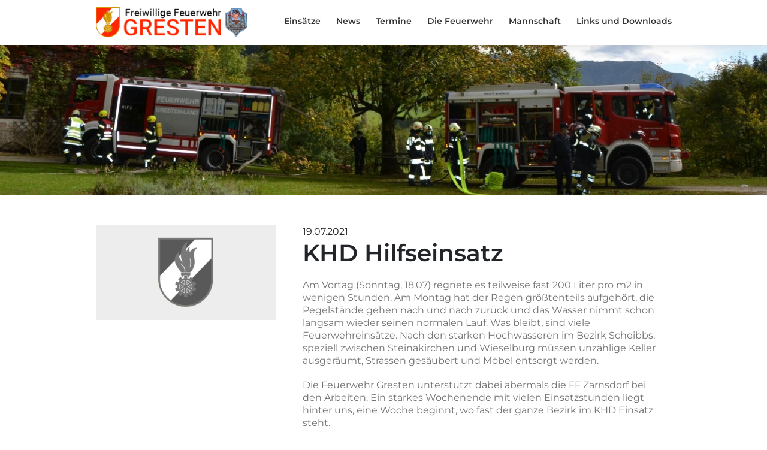

--- FILE ---
content_type: text/html; charset=UTF-8
request_url: https://www.ff-gresten.at/blog/khd-hilfseinsatz/
body_size: 6874
content:
<!DOCTYPE html>
<html dir="ltr" lang="de">
<head>
    <meta charset="UTF-8"/>
    <meta name="viewport" content="width=device-width, initial-scale=1.0">

                <title>KHD Hilfseinsatz</title>
        <meta property="og:title" content="KHD Hilfseinsatz">
       
            <meta name="description" content="200 Liter pro m2 regnete es in wenigen Stunden!">
        <meta property="og:description" content="200 Liter pro m2 regnete es in wenigen Stunden!">
                <meta property="og:type" content="article">
        <meta property="og:url" content="https://www.ff-gresten.at/blog/khd-hilfseinsatz/">
    

    <!-- Favicons -->
    <link rel="apple-touch-icon" sizes="36x36" href="/wp-content/themes/twentynineteen-child/images/favicons/android-icon-36x36.png">
    <link rel="apple-touch-icon" sizes="57x57" href="/wp-content/themes/twentynineteen-child/images/favicons/apple-icon-57x57.png">
    <link rel="apple-touch-icon" sizes="60x60" href="/wp-content/themes/twentynineteen-child/images/favicons/apple-icon-60x60.png">
    <link rel="apple-touch-icon" sizes="72x72" href="/wp-content/themes/twentynineteen-child/images/favicons/apple-icon-72x72.png">
    <link rel="apple-touch-icon" sizes="76x76" href="/wp-content/themes/twentynineteen-child/images/favicons/apple-icon-76x76.png">
    <link rel="apple-touch-icon" sizes="114x114" href="/wp-content/themes/twentynineteen-child/images/favicons/apple-icon-114x114.png">
    <link rel="apple-touch-icon" sizes="120x120" href="/wp-content/themes/twentynineteen-child/images/favicons/apple-icon-120x120.png">
    <link rel="apple-touch-icon" sizes="144x144" href="/wp-content/themes/twentynineteen-child/images/favicons/apple-icon-144x144.png">
    <link rel="apple-touch-icon" sizes="152x152" href="/wp-content/themes/twentynineteen-child/images/favicons/apple-icon-152x152.png">
    <link rel="apple-touch-icon" sizes="180x180" href="/wp-content/themes/twentynineteen-child/images/favicons/apple-icon-180x180.png">
    <link rel="icon" type="image/png" sizes="192x192" href="/wp-content/themes/twentynineteen-child/images/favicons/android-icon-192x192.png">
    <link rel="icon" type="image/png" sizes="32x32" href="/wp-content/themes/twentynineteen-child/images/favicons/favicon-32x32.png">
    <link rel="icon" type="image/png" sizes="96x96" href="/wp-content/themes/twentynineteen-child/images/favicons/favicon-96x96.png">
    <link rel="icon" type="image/png" sizes="16x16" href="/wp-content/themes/twentynineteen-child/images/favicons/favicon-16x16.png">
    <link rel="shortcut icon" type="image/x-icon" href="/wp-content/themes/twentynineteen-child/images/favicons/favicon.ico">
    <!-- Stylesheets -->
    <link rel="stylesheet" href="/wp-content/themes/twentynineteen-child/tools/owl.carousel/assets/owl.carousel.min.css"> 
    <link rel="stylesheet" href="/wp-content/themes/twentynineteen-child/style/style.php/style.scss?v=12" rel="stylesheet" media="screen">

    <link rel="stylesheet" href="/wp-content/themes/twentynineteen-child/tools/lightbox/css/lightbox.min.css" rel="stylesheet" media="screen">

    <!-- Scripts -->
    
    <meta name='robots' content='max-image-preview:large' />
<link rel='dns-prefetch' href='//ajax.googleapis.com' />
<script>
window._wpemojiSettings = {"baseUrl":"https:\/\/s.w.org\/images\/core\/emoji\/14.0.0\/72x72\/","ext":".png","svgUrl":"https:\/\/s.w.org\/images\/core\/emoji\/14.0.0\/svg\/","svgExt":".svg","source":{"concatemoji":"https:\/\/www.ff-gresten.at\/wp-includes\/js\/wp-emoji-release.min.js?ver=6.4.7"}};
/*! This file is auto-generated */
!function(i,n){var o,s,e;function c(e){try{var t={supportTests:e,timestamp:(new Date).valueOf()};sessionStorage.setItem(o,JSON.stringify(t))}catch(e){}}function p(e,t,n){e.clearRect(0,0,e.canvas.width,e.canvas.height),e.fillText(t,0,0);var t=new Uint32Array(e.getImageData(0,0,e.canvas.width,e.canvas.height).data),r=(e.clearRect(0,0,e.canvas.width,e.canvas.height),e.fillText(n,0,0),new Uint32Array(e.getImageData(0,0,e.canvas.width,e.canvas.height).data));return t.every(function(e,t){return e===r[t]})}function u(e,t,n){switch(t){case"flag":return n(e,"\ud83c\udff3\ufe0f\u200d\u26a7\ufe0f","\ud83c\udff3\ufe0f\u200b\u26a7\ufe0f")?!1:!n(e,"\ud83c\uddfa\ud83c\uddf3","\ud83c\uddfa\u200b\ud83c\uddf3")&&!n(e,"\ud83c\udff4\udb40\udc67\udb40\udc62\udb40\udc65\udb40\udc6e\udb40\udc67\udb40\udc7f","\ud83c\udff4\u200b\udb40\udc67\u200b\udb40\udc62\u200b\udb40\udc65\u200b\udb40\udc6e\u200b\udb40\udc67\u200b\udb40\udc7f");case"emoji":return!n(e,"\ud83e\udef1\ud83c\udffb\u200d\ud83e\udef2\ud83c\udfff","\ud83e\udef1\ud83c\udffb\u200b\ud83e\udef2\ud83c\udfff")}return!1}function f(e,t,n){var r="undefined"!=typeof WorkerGlobalScope&&self instanceof WorkerGlobalScope?new OffscreenCanvas(300,150):i.createElement("canvas"),a=r.getContext("2d",{willReadFrequently:!0}),o=(a.textBaseline="top",a.font="600 32px Arial",{});return e.forEach(function(e){o[e]=t(a,e,n)}),o}function t(e){var t=i.createElement("script");t.src=e,t.defer=!0,i.head.appendChild(t)}"undefined"!=typeof Promise&&(o="wpEmojiSettingsSupports",s=["flag","emoji"],n.supports={everything:!0,everythingExceptFlag:!0},e=new Promise(function(e){i.addEventListener("DOMContentLoaded",e,{once:!0})}),new Promise(function(t){var n=function(){try{var e=JSON.parse(sessionStorage.getItem(o));if("object"==typeof e&&"number"==typeof e.timestamp&&(new Date).valueOf()<e.timestamp+604800&&"object"==typeof e.supportTests)return e.supportTests}catch(e){}return null}();if(!n){if("undefined"!=typeof Worker&&"undefined"!=typeof OffscreenCanvas&&"undefined"!=typeof URL&&URL.createObjectURL&&"undefined"!=typeof Blob)try{var e="postMessage("+f.toString()+"("+[JSON.stringify(s),u.toString(),p.toString()].join(",")+"));",r=new Blob([e],{type:"text/javascript"}),a=new Worker(URL.createObjectURL(r),{name:"wpTestEmojiSupports"});return void(a.onmessage=function(e){c(n=e.data),a.terminate(),t(n)})}catch(e){}c(n=f(s,u,p))}t(n)}).then(function(e){for(var t in e)n.supports[t]=e[t],n.supports.everything=n.supports.everything&&n.supports[t],"flag"!==t&&(n.supports.everythingExceptFlag=n.supports.everythingExceptFlag&&n.supports[t]);n.supports.everythingExceptFlag=n.supports.everythingExceptFlag&&!n.supports.flag,n.DOMReady=!1,n.readyCallback=function(){n.DOMReady=!0}}).then(function(){return e}).then(function(){var e;n.supports.everything||(n.readyCallback(),(e=n.source||{}).concatemoji?t(e.concatemoji):e.wpemoji&&e.twemoji&&(t(e.twemoji),t(e.wpemoji)))}))}((window,document),window._wpemojiSettings);
</script>
<style id='wp-emoji-styles-inline-css'>

	img.wp-smiley, img.emoji {
		display: inline !important;
		border: none !important;
		box-shadow: none !important;
		height: 1em !important;
		width: 1em !important;
		margin: 0 0.07em !important;
		vertical-align: -0.1em !important;
		background: none !important;
		padding: 0 !important;
	}
</style>
<link rel='stylesheet' id='wp-block-library-css' href='https://www.ff-gresten.at/wp-includes/css/dist/block-library/style.min.css?ver=6.4.7' media='all' />
<style id='wp-block-library-theme-inline-css'>
.wp-block-audio figcaption{color:#555;font-size:13px;text-align:center}.is-dark-theme .wp-block-audio figcaption{color:hsla(0,0%,100%,.65)}.wp-block-audio{margin:0 0 1em}.wp-block-code{border:1px solid #ccc;border-radius:4px;font-family:Menlo,Consolas,monaco,monospace;padding:.8em 1em}.wp-block-embed figcaption{color:#555;font-size:13px;text-align:center}.is-dark-theme .wp-block-embed figcaption{color:hsla(0,0%,100%,.65)}.wp-block-embed{margin:0 0 1em}.blocks-gallery-caption{color:#555;font-size:13px;text-align:center}.is-dark-theme .blocks-gallery-caption{color:hsla(0,0%,100%,.65)}.wp-block-image figcaption{color:#555;font-size:13px;text-align:center}.is-dark-theme .wp-block-image figcaption{color:hsla(0,0%,100%,.65)}.wp-block-image{margin:0 0 1em}.wp-block-pullquote{border-bottom:4px solid;border-top:4px solid;color:currentColor;margin-bottom:1.75em}.wp-block-pullquote cite,.wp-block-pullquote footer,.wp-block-pullquote__citation{color:currentColor;font-size:.8125em;font-style:normal;text-transform:uppercase}.wp-block-quote{border-left:.25em solid;margin:0 0 1.75em;padding-left:1em}.wp-block-quote cite,.wp-block-quote footer{color:currentColor;font-size:.8125em;font-style:normal;position:relative}.wp-block-quote.has-text-align-right{border-left:none;border-right:.25em solid;padding-left:0;padding-right:1em}.wp-block-quote.has-text-align-center{border:none;padding-left:0}.wp-block-quote.is-large,.wp-block-quote.is-style-large,.wp-block-quote.is-style-plain{border:none}.wp-block-search .wp-block-search__label{font-weight:700}.wp-block-search__button{border:1px solid #ccc;padding:.375em .625em}:where(.wp-block-group.has-background){padding:1.25em 2.375em}.wp-block-separator.has-css-opacity{opacity:.4}.wp-block-separator{border:none;border-bottom:2px solid;margin-left:auto;margin-right:auto}.wp-block-separator.has-alpha-channel-opacity{opacity:1}.wp-block-separator:not(.is-style-wide):not(.is-style-dots){width:100px}.wp-block-separator.has-background:not(.is-style-dots){border-bottom:none;height:1px}.wp-block-separator.has-background:not(.is-style-wide):not(.is-style-dots){height:2px}.wp-block-table{margin:0 0 1em}.wp-block-table td,.wp-block-table th{word-break:normal}.wp-block-table figcaption{color:#555;font-size:13px;text-align:center}.is-dark-theme .wp-block-table figcaption{color:hsla(0,0%,100%,.65)}.wp-block-video figcaption{color:#555;font-size:13px;text-align:center}.is-dark-theme .wp-block-video figcaption{color:hsla(0,0%,100%,.65)}.wp-block-video{margin:0 0 1em}.wp-block-template-part.has-background{margin-bottom:0;margin-top:0;padding:1.25em 2.375em}
</style>
<style id='classic-theme-styles-inline-css'>
/*! This file is auto-generated */
.wp-block-button__link{color:#fff;background-color:#32373c;border-radius:9999px;box-shadow:none;text-decoration:none;padding:calc(.667em + 2px) calc(1.333em + 2px);font-size:1.125em}.wp-block-file__button{background:#32373c;color:#fff;text-decoration:none}
</style>
<style id='global-styles-inline-css'>
body{--wp--preset--color--black: #000000;--wp--preset--color--cyan-bluish-gray: #abb8c3;--wp--preset--color--white: #FFF;--wp--preset--color--pale-pink: #f78da7;--wp--preset--color--vivid-red: #cf2e2e;--wp--preset--color--luminous-vivid-orange: #ff6900;--wp--preset--color--luminous-vivid-amber: #fcb900;--wp--preset--color--light-green-cyan: #7bdcb5;--wp--preset--color--vivid-green-cyan: #00d084;--wp--preset--color--pale-cyan-blue: #8ed1fc;--wp--preset--color--vivid-cyan-blue: #0693e3;--wp--preset--color--vivid-purple: #9b51e0;--wp--preset--color--primary: #0073a8;--wp--preset--color--secondary: #005075;--wp--preset--color--dark-gray: #111;--wp--preset--color--light-gray: #767676;--wp--preset--gradient--vivid-cyan-blue-to-vivid-purple: linear-gradient(135deg,rgba(6,147,227,1) 0%,rgb(155,81,224) 100%);--wp--preset--gradient--light-green-cyan-to-vivid-green-cyan: linear-gradient(135deg,rgb(122,220,180) 0%,rgb(0,208,130) 100%);--wp--preset--gradient--luminous-vivid-amber-to-luminous-vivid-orange: linear-gradient(135deg,rgba(252,185,0,1) 0%,rgba(255,105,0,1) 100%);--wp--preset--gradient--luminous-vivid-orange-to-vivid-red: linear-gradient(135deg,rgba(255,105,0,1) 0%,rgb(207,46,46) 100%);--wp--preset--gradient--very-light-gray-to-cyan-bluish-gray: linear-gradient(135deg,rgb(238,238,238) 0%,rgb(169,184,195) 100%);--wp--preset--gradient--cool-to-warm-spectrum: linear-gradient(135deg,rgb(74,234,220) 0%,rgb(151,120,209) 20%,rgb(207,42,186) 40%,rgb(238,44,130) 60%,rgb(251,105,98) 80%,rgb(254,248,76) 100%);--wp--preset--gradient--blush-light-purple: linear-gradient(135deg,rgb(255,206,236) 0%,rgb(152,150,240) 100%);--wp--preset--gradient--blush-bordeaux: linear-gradient(135deg,rgb(254,205,165) 0%,rgb(254,45,45) 50%,rgb(107,0,62) 100%);--wp--preset--gradient--luminous-dusk: linear-gradient(135deg,rgb(255,203,112) 0%,rgb(199,81,192) 50%,rgb(65,88,208) 100%);--wp--preset--gradient--pale-ocean: linear-gradient(135deg,rgb(255,245,203) 0%,rgb(182,227,212) 50%,rgb(51,167,181) 100%);--wp--preset--gradient--electric-grass: linear-gradient(135deg,rgb(202,248,128) 0%,rgb(113,206,126) 100%);--wp--preset--gradient--midnight: linear-gradient(135deg,rgb(2,3,129) 0%,rgb(40,116,252) 100%);--wp--preset--font-size--small: 19.5px;--wp--preset--font-size--medium: 20px;--wp--preset--font-size--large: 36.5px;--wp--preset--font-size--x-large: 42px;--wp--preset--font-size--normal: 22px;--wp--preset--font-size--huge: 49.5px;--wp--preset--spacing--20: 0.44rem;--wp--preset--spacing--30: 0.67rem;--wp--preset--spacing--40: 1rem;--wp--preset--spacing--50: 1.5rem;--wp--preset--spacing--60: 2.25rem;--wp--preset--spacing--70: 3.38rem;--wp--preset--spacing--80: 5.06rem;--wp--preset--shadow--natural: 6px 6px 9px rgba(0, 0, 0, 0.2);--wp--preset--shadow--deep: 12px 12px 50px rgba(0, 0, 0, 0.4);--wp--preset--shadow--sharp: 6px 6px 0px rgba(0, 0, 0, 0.2);--wp--preset--shadow--outlined: 6px 6px 0px -3px rgba(255, 255, 255, 1), 6px 6px rgba(0, 0, 0, 1);--wp--preset--shadow--crisp: 6px 6px 0px rgba(0, 0, 0, 1);}:where(.is-layout-flex){gap: 0.5em;}:where(.is-layout-grid){gap: 0.5em;}body .is-layout-flow > .alignleft{float: left;margin-inline-start: 0;margin-inline-end: 2em;}body .is-layout-flow > .alignright{float: right;margin-inline-start: 2em;margin-inline-end: 0;}body .is-layout-flow > .aligncenter{margin-left: auto !important;margin-right: auto !important;}body .is-layout-constrained > .alignleft{float: left;margin-inline-start: 0;margin-inline-end: 2em;}body .is-layout-constrained > .alignright{float: right;margin-inline-start: 2em;margin-inline-end: 0;}body .is-layout-constrained > .aligncenter{margin-left: auto !important;margin-right: auto !important;}body .is-layout-constrained > :where(:not(.alignleft):not(.alignright):not(.alignfull)){max-width: var(--wp--style--global--content-size);margin-left: auto !important;margin-right: auto !important;}body .is-layout-constrained > .alignwide{max-width: var(--wp--style--global--wide-size);}body .is-layout-flex{display: flex;}body .is-layout-flex{flex-wrap: wrap;align-items: center;}body .is-layout-flex > *{margin: 0;}body .is-layout-grid{display: grid;}body .is-layout-grid > *{margin: 0;}:where(.wp-block-columns.is-layout-flex){gap: 2em;}:where(.wp-block-columns.is-layout-grid){gap: 2em;}:where(.wp-block-post-template.is-layout-flex){gap: 1.25em;}:where(.wp-block-post-template.is-layout-grid){gap: 1.25em;}.has-black-color{color: var(--wp--preset--color--black) !important;}.has-cyan-bluish-gray-color{color: var(--wp--preset--color--cyan-bluish-gray) !important;}.has-white-color{color: var(--wp--preset--color--white) !important;}.has-pale-pink-color{color: var(--wp--preset--color--pale-pink) !important;}.has-vivid-red-color{color: var(--wp--preset--color--vivid-red) !important;}.has-luminous-vivid-orange-color{color: var(--wp--preset--color--luminous-vivid-orange) !important;}.has-luminous-vivid-amber-color{color: var(--wp--preset--color--luminous-vivid-amber) !important;}.has-light-green-cyan-color{color: var(--wp--preset--color--light-green-cyan) !important;}.has-vivid-green-cyan-color{color: var(--wp--preset--color--vivid-green-cyan) !important;}.has-pale-cyan-blue-color{color: var(--wp--preset--color--pale-cyan-blue) !important;}.has-vivid-cyan-blue-color{color: var(--wp--preset--color--vivid-cyan-blue) !important;}.has-vivid-purple-color{color: var(--wp--preset--color--vivid-purple) !important;}.has-black-background-color{background-color: var(--wp--preset--color--black) !important;}.has-cyan-bluish-gray-background-color{background-color: var(--wp--preset--color--cyan-bluish-gray) !important;}.has-white-background-color{background-color: var(--wp--preset--color--white) !important;}.has-pale-pink-background-color{background-color: var(--wp--preset--color--pale-pink) !important;}.has-vivid-red-background-color{background-color: var(--wp--preset--color--vivid-red) !important;}.has-luminous-vivid-orange-background-color{background-color: var(--wp--preset--color--luminous-vivid-orange) !important;}.has-luminous-vivid-amber-background-color{background-color: var(--wp--preset--color--luminous-vivid-amber) !important;}.has-light-green-cyan-background-color{background-color: var(--wp--preset--color--light-green-cyan) !important;}.has-vivid-green-cyan-background-color{background-color: var(--wp--preset--color--vivid-green-cyan) !important;}.has-pale-cyan-blue-background-color{background-color: var(--wp--preset--color--pale-cyan-blue) !important;}.has-vivid-cyan-blue-background-color{background-color: var(--wp--preset--color--vivid-cyan-blue) !important;}.has-vivid-purple-background-color{background-color: var(--wp--preset--color--vivid-purple) !important;}.has-black-border-color{border-color: var(--wp--preset--color--black) !important;}.has-cyan-bluish-gray-border-color{border-color: var(--wp--preset--color--cyan-bluish-gray) !important;}.has-white-border-color{border-color: var(--wp--preset--color--white) !important;}.has-pale-pink-border-color{border-color: var(--wp--preset--color--pale-pink) !important;}.has-vivid-red-border-color{border-color: var(--wp--preset--color--vivid-red) !important;}.has-luminous-vivid-orange-border-color{border-color: var(--wp--preset--color--luminous-vivid-orange) !important;}.has-luminous-vivid-amber-border-color{border-color: var(--wp--preset--color--luminous-vivid-amber) !important;}.has-light-green-cyan-border-color{border-color: var(--wp--preset--color--light-green-cyan) !important;}.has-vivid-green-cyan-border-color{border-color: var(--wp--preset--color--vivid-green-cyan) !important;}.has-pale-cyan-blue-border-color{border-color: var(--wp--preset--color--pale-cyan-blue) !important;}.has-vivid-cyan-blue-border-color{border-color: var(--wp--preset--color--vivid-cyan-blue) !important;}.has-vivid-purple-border-color{border-color: var(--wp--preset--color--vivid-purple) !important;}.has-vivid-cyan-blue-to-vivid-purple-gradient-background{background: var(--wp--preset--gradient--vivid-cyan-blue-to-vivid-purple) !important;}.has-light-green-cyan-to-vivid-green-cyan-gradient-background{background: var(--wp--preset--gradient--light-green-cyan-to-vivid-green-cyan) !important;}.has-luminous-vivid-amber-to-luminous-vivid-orange-gradient-background{background: var(--wp--preset--gradient--luminous-vivid-amber-to-luminous-vivid-orange) !important;}.has-luminous-vivid-orange-to-vivid-red-gradient-background{background: var(--wp--preset--gradient--luminous-vivid-orange-to-vivid-red) !important;}.has-very-light-gray-to-cyan-bluish-gray-gradient-background{background: var(--wp--preset--gradient--very-light-gray-to-cyan-bluish-gray) !important;}.has-cool-to-warm-spectrum-gradient-background{background: var(--wp--preset--gradient--cool-to-warm-spectrum) !important;}.has-blush-light-purple-gradient-background{background: var(--wp--preset--gradient--blush-light-purple) !important;}.has-blush-bordeaux-gradient-background{background: var(--wp--preset--gradient--blush-bordeaux) !important;}.has-luminous-dusk-gradient-background{background: var(--wp--preset--gradient--luminous-dusk) !important;}.has-pale-ocean-gradient-background{background: var(--wp--preset--gradient--pale-ocean) !important;}.has-electric-grass-gradient-background{background: var(--wp--preset--gradient--electric-grass) !important;}.has-midnight-gradient-background{background: var(--wp--preset--gradient--midnight) !important;}.has-small-font-size{font-size: var(--wp--preset--font-size--small) !important;}.has-medium-font-size{font-size: var(--wp--preset--font-size--medium) !important;}.has-large-font-size{font-size: var(--wp--preset--font-size--large) !important;}.has-x-large-font-size{font-size: var(--wp--preset--font-size--x-large) !important;}
.wp-block-navigation a:where(:not(.wp-element-button)){color: inherit;}
:where(.wp-block-post-template.is-layout-flex){gap: 1.25em;}:where(.wp-block-post-template.is-layout-grid){gap: 1.25em;}
:where(.wp-block-columns.is-layout-flex){gap: 2em;}:where(.wp-block-columns.is-layout-grid){gap: 2em;}
.wp-block-pullquote{font-size: 1.5em;line-height: 1.6;}
</style>
<link rel='stylesheet' id='twentynineteen-style-css' href='https://www.ff-gresten.at/wp-content/themes/twentynineteen-child/style.css?ver=1.0' media='all' />
<link rel='stylesheet' id='twentynineteen-print-style-css' href='https://www.ff-gresten.at/wp-content/themes/twentynineteen/print.css?ver=1.0' media='print' />
<script src="https://ajax.googleapis.com/ajax/libs/jquery/3.3.1/jquery.min.js" id="jquery-js"></script>
<script src="https://www.ff-gresten.at/wp-content/themes/twentynineteen-child/tools/owl.carousel/owl.carousel.min.js" id="owlSlider-js"></script>
<script src="https://www.ff-gresten.at/wp-content/themes/twentynineteen-child/tools/lightbox/js/lightbox.min.js" id="lightbox-js"></script>
<script src="https://www.ff-gresten.at/wp-content/themes/twentynineteen-child/script.js?v=10" id="Js-js"></script>

<meta name="bmi-version" content="1.4.0" /><style>.recentcomments a{display:inline !important;padding:0 !important;margin:0 !important;}</style>    
</head>


<body class="post-template-default single single-post postid-1562 single-format-standard wp-embed-responsive singular image-filters-enabled">

<div id="wrapper">

    <div class="mobilemenu-background"></div>
    
    <header>
        <div class="container"> 
            <a class="logo-wrapper" href="/" title="Logo Freiwillige Feuerwehr Gresten">
                <img class="logo" src="/wp-content/themes/twentynineteen-child/images/logo.png?v=1" alt="Logo Freiwillige Feuerwehr Gresten"/>
            </a>

            <button class="navbar-toggler burgericon" type="button" data-toggle="collapse" data-target="#navbarNavDropdown" aria-controls="navbarNavDropdown" aria-expanded="true" aria-label="Toggle navigation">
                <i class="fa fa-bars"></i>
            </button>

            <ul class="mainmenu" role="navigation" aria-label="mainNavigation">
                <li id="menu-item-717" class="menu-item menu-item-type-post_type menu-item-object-page menu-item-717"><a href="/einsaetze/">Einsätze</a></li>
<li id="menu-item-247" class="menu-item menu-item-type-post_type menu-item-object-page menu-item-247"><a href="/news/">News</a></li>
<li id="menu-item-718" class="menu-item menu-item-type-post_type menu-item-object-page menu-item-718"><a href="/unsere-termine/">Termine</a></li>
<li id="menu-item-720" class="menu-item menu-item-type-post_type menu-item-object-page menu-item-720"><a href="/die-feuerwehr/">Die Feuerwehr</a></li>
<li id="menu-item-725" class="menu-item menu-item-type-post_type menu-item-object-page menu-item-725"><a href="/mannschaft/">Mannschaft</a></li>
<li id="menu-item-719" class="menu-item menu-item-type-post_type menu-item-object-page menu-item-719"><a href="/downloads/">Links und Downloads</a></li>
            </ul>
        </div>
    </header>

    <main>
    
            <div class="headerbild" style="background-image: url(https://www.ff-gresten.at/wp-content/uploads/2021/11/headerbild-e1636727655774.png)"></div>
    
<div class="container gaptop">
    <div class="row">
        <div class="col-12 col-md-4">
                        <img src="/wp-content/themes/twentynineteen-child/images/placeholder.png" alt="KHD Hilfseinsatz">
        </div>

        <div class="col-12 col-md-8">
            <div class="col-12">
                <div class="categories">19.07.2021</div>
                <h1>KHD Hilfseinsatz</h1>
            </div>

            <div class="item text animate animFromTop col-12 col-md-12">
    <div class="text_wrapper">
        
        
        <p>Am Vortag (Sonntag, 18.07) regnete es teilweise fast 200 Liter pro m2 in wenigen Stunden. Am Montag hat der Regen größtenteils aufgehört, die Pegelstände gehen nach und nach zurück und das Wasser nimmt schon langsam wieder seinen normalen Lauf. Was bleibt, sind viele Feuerwehreinsätze. Nach den starken Hochwasseren im Bezirk Scheibbs, speziell zwischen Steinakirchen und Wieselburg müssen unzählige Keller ausgeräumt, Strassen gesäubert und Möbel entsorgt werden.</p>
<p> Die Feuerwehr Gresten unterstützt dabei abermals die FF Zarnsdorf bei den Arbeiten. Ein starkes Wochenende mit vielen Einsatzstunden liegt hinter uns, eine Woche beginnt, wo fast der ganze Bezirk im KHD Einsatz steht. </p>
<p> Allen Beteiligten vielen Dank für den Zusammenhalt!</p>

            </div>
</div>        </div>


        <div class="col-12">

            <h3 style="margin-top: 50px; text-align: center;">Weiter lesen</h3>

            <div class="row">
                                    <div class="col-12 col-md-4">
                        <div class="post_item">

    
    <a href="/blog/fahrzeugbergung-9/"><img src="https://www.ff-gresten.at/wp-content/uploads/2025/12/img-20251210-wa0002-360x190.jpg" alt="Fahrzeugbergung"></a>

    <div class="text">
        <div class="categories">10.12.2025</div>
        <a href="/blog/fahrzeugbergung-9/"><h3>Fahrzeugbergung</h3></a>

        <p>im Gemeindegebiet.</p>

        <p><a class="more" href="/blog/fahrzeugbergung-9/">mehr lesen ...</a></p>
    </div>
</div>

                    </div>
                                    <div class="col-12 col-md-4">
                        <div class="post_item">

    
    <a href="/blog/oelspur-4/"><img src="https://www.ff-gresten.at/wp-content/uploads/2025/12/whatsapp-image-2025-12-01-at-12-20-13-2-360x190.jpeg" alt="Ölspur"></a>

    <div class="text">
        <div class="categories">01.12.2025</div>
        <a href="/blog/oelspur-4/"><h3>Ölspur</h3></a>

        <p>in der Nähe der Fernwärme</p>

        <p><a class="more" href="/blog/oelspur-4/">mehr lesen ...</a></p>
    </div>
</div>

                    </div>
                                    <div class="col-12 col-md-4">
                        <div class="post_item">

    
    <a href="/blog/fahrzeugbergung-8/"><img src="https://www.ff-gresten.at/wp-content/uploads/2025/11/img-20251102-wa0008-360x190.jpg" alt="Fahrzeugbergung"></a>

    <div class="text">
        <div class="categories">01.11.2025</div>
        <a href="/blog/fahrzeugbergung-8/"><h3>Fahrzeugbergung</h3></a>

        <p>Kurz vor Mitternacht heulten in Gresten-Land und Gresten die Sirenen.</p>

        <p><a class="more" href="/blog/fahrzeugbergung-8/">mehr lesen ...</a></p>
    </div>
</div>

                    </div>
                                    <div class="col-12 col-md-4">
                        <div class="post_item">

    
    <a href="/blog/fahrzeugbergung-7/"><img src="https://www.ff-gresten.at/wp-content/uploads/2025/10/img-20251028-wa0003-1-360x190.jpg" alt="Fahrzeugbergung"></a>

    <div class="text">
        <div class="categories">28.10.2025</div>
        <a href="/blog/fahrzeugbergung-7/"><h3>Fahrzeugbergung</h3></a>

        <p>in der Salcherstraße.</p>

        <p><a class="more" href="/blog/fahrzeugbergung-7/">mehr lesen ...</a></p>
    </div>
</div>

                    </div>
                                    <div class="col-12 col-md-4">
                        <div class="post_item">

    
    <a href="/blog/oelspur-3/"><img src="https://www.ff-gresten.at/wp-content/uploads/2025/09/img-20250925-wa0003-360x190.jpg" alt="Ölspur"></a>

    <div class="text">
        <div class="categories">25.09.2025</div>
        <a href="/blog/oelspur-3/"><h3>Ölspur</h3></a>

        <p>zwischen Gresten und Reinsberg</p>

        <p><a class="more" href="/blog/oelspur-3/">mehr lesen ...</a></p>
    </div>
</div>

                    </div>
                            </div>
        </div>
    </div>
</div>

        </main> 

        <footer>
            <div class="greyconti">
                <div class="container">
                    <div class="row">
                        <div class="col-12 col-md-8">
                            <a class="logo-wrapper" href="/" title="Logo Freiwillige Feuerwehr Gresten">
                                <img class="logo" src="/wp-content/themes/twentynineteen-child/images/logo.png?v=1" alt="Logo Freiwillige Feuerwehr Gresten"/>
                            </a>
                            <br><br><br>
                            <a href="https://www.facebook.com/ff.gresten" target="_blank"><img src="/wp-content/themes/twentynineteen-child/images/linkfb.png" alt="Facebook FFG"></a>

                        </div>
                        <div class="col-12 col-md-4">
                            <ul>
                                <li><a href="https://www.ff-gresten.at/einsaetze/">Einsätze</a></li>
                                <li><a href="https://www.ff-gresten.at/news/">News</a></li>
                                <li><a href="https://www.ff-gresten.at/unsere-termine/">Termine</a></li>
                                <li><a href="https://www.ff-gresten.at/die-feuerwehr/">Die Feuerwehr</a></li>
                                <li><a href="https://www.ff-gresten.at/mannschaft/">Mannschaft</a></li>
                                <li><a href="https://www.ff-gresten.at/downloads/">Links und Downloads</a></li>
                                <li><a href="https://www.ff-gresten.at/impressum-datenschutz/">Impressum und Datenschutz</a></li>
                            </ul>
                        </div>
                    </div>
                </div>
            </div>
        </footer>


        </div>

        <!-- Stylesheets & Scripts -->
        <link rel="stylesheet" href="/wp-content/themes/twentynineteen-child/tools/fancybox/dist/jquery.fancybox.min.css">
        <script src="https://kit.fontawesome.com/a5b80492e2.js" crossorigin="anonymous"></script>


        <!-- Scripts -->
        	<script>
	/(trident|msie)/i.test(navigator.userAgent)&&document.getElementById&&window.addEventListener&&window.addEventListener("hashchange",function(){var t,e=location.hash.substring(1);/^[A-z0-9_-]+$/.test(e)&&(t=document.getElementById(e))&&(/^(?:a|select|input|button|textarea)$/i.test(t.tagName)||(t.tabIndex=-1),t.focus())},!1);
	</script>
	
    </body>
</html>


--- FILE ---
content_type: text/css;charset=UTF-8
request_url: https://www.ff-gresten.at/wp-content/themes/twentynineteen-child/style/style.php/style.scss?v=12
body_size: 9362
content:
/* compiled by scssphp v0.7.5 on Wed, 14 Sep 2022 16:54:14 +0200 (0.3962s) */

.container {
  width: 100%;
  padding-right: 15px;
  padding-left: 15px;
  margin-right: auto;
  margin-left: auto; }
  @media (min-width: 576px) {
    .container {
      max-width: 540px; } }
  @media (min-width: 768px) {
    .container {
      max-width: 720px; } }
  @media (min-width: 992px) {
    .container {
      max-width: 960px; } }
  @media (min-width: 1200px) {
    .container {
      max-width: 1140px; } }

.container-fluid {
  width: 100%;
  padding-right: 15px;
  padding-left: 15px;
  margin-right: auto;
  margin-left: auto; }

.row {
  display: flex;
  flex-wrap: wrap;
  margin-right: -15px;
  margin-left: -15px; }

.no-gutters {
  margin-right: 0;
  margin-left: 0; }
  .no-gutters > .col, .no-gutters > [class*="col-"] {
    padding-right: 0;
    padding-left: 0; }

.col-1, .col-2, .col-3, .col-4, .col-5, .col-6, .col-7, .col-8, .col-9, .col-10, .col-11, .col-12, .col, .col-auto, .col-sm-1, .col-sm-2, .col-sm-3, .col-sm-4, .col-sm-5, .col-sm-6, .col-sm-7, .col-sm-8, .col-sm-9, .col-sm-10, .col-sm-11, .col-sm-12, .col-sm, .col-sm-auto, .col-md-1, .col-md-2, .col-md-3, .col-md-4, .col-md-5, .col-md-6, .col-md-7, .col-md-8, .col-md-9, .col-md-10, .col-md-11, .col-md-12, .col-md, .col-md-auto, .col-lg-1, .col-lg-2, .col-lg-3, .col-lg-4, .col-lg-5, .col-lg-6, .col-lg-7, .col-lg-8, .col-lg-9, .col-lg-10, .col-lg-11, .col-lg-12, .col-lg, .col-lg-auto, .col-xl-1, .col-xl-2, .col-xl-3, .col-xl-4, .col-xl-5, .col-xl-6, .col-xl-7, .col-xl-8, .col-xl-9, .col-xl-10, .col-xl-11, .col-xl-12, .col-xl, .col-xl-auto {
  position: relative;
  width: 100%;
  min-height: 1px;
  padding-right: 15px;
  padding-left: 15px; }
  .col {
    flex-basis: 0;
    flex-grow: 1;
    max-width: 100%; }
  .col-auto {
    flex: 0 0 auto;
    width: auto;
    max-width: none; }
  .col-1 {
    flex: 0 0 8.3333333333%;
    max-width: 8.3333333333%; }
  .col-2 {
    flex: 0 0 16.6666666667%;
    max-width: 16.6666666667%; }
  .col-3 {
    flex: 0 0 25%;
    max-width: 25%; }
  .col-4 {
    flex: 0 0 33.3333333333%;
    max-width: 33.3333333333%; }
  .col-5 {
    flex: 0 0 41.6666666667%;
    max-width: 41.6666666667%; }
  .col-6 {
    flex: 0 0 50%;
    max-width: 50%; }
  .col-7 {
    flex: 0 0 58.3333333333%;
    max-width: 58.3333333333%; }
  .col-8 {
    flex: 0 0 66.6666666667%;
    max-width: 66.6666666667%; }
  .col-9 {
    flex: 0 0 75%;
    max-width: 75%; }
  .col-10 {
    flex: 0 0 83.3333333333%;
    max-width: 83.3333333333%; }
  .col-11 {
    flex: 0 0 91.6666666667%;
    max-width: 91.6666666667%; }
  .col-12 {
    flex: 0 0 100%;
    max-width: 100%; }
  .order-first {
    order: -1; }
  .order-last {
    order: 13; }
  .order-0 {
    order: 0; }
  .order-1 {
    order: 1; }
  .order-2 {
    order: 2; }
  .order-3 {
    order: 3; }
  .order-4 {
    order: 4; }
  .order-5 {
    order: 5; }
  .order-6 {
    order: 6; }
  .order-7 {
    order: 7; }
  .order-8 {
    order: 8; }
  .order-9 {
    order: 9; }
  .order-10 {
    order: 10; }
  .order-11 {
    order: 11; }
  .order-12 {
    order: 12; }
  .offset-1 {
    margin-left: 8.3333333333%; }
  .offset-2 {
    margin-left: 16.6666666667%; }
  .offset-3 {
    margin-left: 25%; }
  .offset-4 {
    margin-left: 33.3333333333%; }
  .offset-5 {
    margin-left: 41.6666666667%; }
  .offset-6 {
    margin-left: 50%; }
  .offset-7 {
    margin-left: 58.3333333333%; }
  .offset-8 {
    margin-left: 66.6666666667%; }
  .offset-9 {
    margin-left: 75%; }
  .offset-10 {
    margin-left: 83.3333333333%; }
  .offset-11 {
    margin-left: 91.6666666667%; }
  @media (min-width: 576px) {
  .col-sm {
    flex-basis: 0;
    flex-grow: 1;
    max-width: 100%; }
    .col-sm-auto {
      flex: 0 0 auto;
      width: auto;
      max-width: none; }

    .col-sm-1 {
      flex: 0 0 8.3333333333%;
      max-width: 8.3333333333%; }

    .col-sm-2 {
      flex: 0 0 16.6666666667%;
      max-width: 16.6666666667%; }

    .col-sm-3 {
      flex: 0 0 25%;
      max-width: 25%; }

    .col-sm-4 {
      flex: 0 0 33.3333333333%;
      max-width: 33.3333333333%; }

    .col-sm-5 {
      flex: 0 0 41.6666666667%;
      max-width: 41.6666666667%; }

    .col-sm-6 {
      flex: 0 0 50%;
      max-width: 50%; }

    .col-sm-7 {
      flex: 0 0 58.3333333333%;
      max-width: 58.3333333333%; }

    .col-sm-8 {
      flex: 0 0 66.6666666667%;
      max-width: 66.6666666667%; }

    .col-sm-9 {
      flex: 0 0 75%;
      max-width: 75%; }

    .col-sm-10 {
      flex: 0 0 83.3333333333%;
      max-width: 83.3333333333%; }

    .col-sm-11 {
      flex: 0 0 91.6666666667%;
      max-width: 91.6666666667%; }

    .col-sm-12 {
      flex: 0 0 100%;
      max-width: 100%; }

    .order-sm-first {
      order: -1; }

    .order-sm-last {
      order: 13; }

    .order-sm-0 {
      order: 0; }

    .order-sm-1 {
      order: 1; }

    .order-sm-2 {
      order: 2; }

    .order-sm-3 {
      order: 3; }

    .order-sm-4 {
      order: 4; }

    .order-sm-5 {
      order: 5; }

    .order-sm-6 {
      order: 6; }

    .order-sm-7 {
      order: 7; }

    .order-sm-8 {
      order: 8; }

    .order-sm-9 {
      order: 9; }

    .order-sm-10 {
      order: 10; }

    .order-sm-11 {
      order: 11; }

    .order-sm-12 {
      order: 12; }

    .offset-sm-0 {
      margin-left: 0; }

    .offset-sm-1 {
      margin-left: 8.3333333333%; }

    .offset-sm-2 {
      margin-left: 16.6666666667%; }

    .offset-sm-3 {
      margin-left: 25%; }

    .offset-sm-4 {
      margin-left: 33.3333333333%; }

    .offset-sm-5 {
      margin-left: 41.6666666667%; }

    .offset-sm-6 {
      margin-left: 50%; }

    .offset-sm-7 {
      margin-left: 58.3333333333%; }

    .offset-sm-8 {
      margin-left: 66.6666666667%; }

    .offset-sm-9 {
      margin-left: 75%; }

    .offset-sm-10 {
      margin-left: 83.3333333333%; }

    .offset-sm-11 {
      margin-left: 91.6666666667%; } }
  @media (min-width: 768px) {
  .col-md {
    flex-basis: 0;
    flex-grow: 1;
    max-width: 100%; }
    .col-md-auto {
      flex: 0 0 auto;
      width: auto;
      max-width: none; }

    .col-md-1 {
      flex: 0 0 8.3333333333%;
      max-width: 8.3333333333%; }

    .col-md-2 {
      flex: 0 0 16.6666666667%;
      max-width: 16.6666666667%; }

    .col-md-3 {
      flex: 0 0 25%;
      max-width: 25%; }

    .col-md-4 {
      flex: 0 0 33.3333333333%;
      max-width: 33.3333333333%; }

    .col-md-5 {
      flex: 0 0 41.6666666667%;
      max-width: 41.6666666667%; }

    .col-md-6 {
      flex: 0 0 50%;
      max-width: 50%; }

    .col-md-7 {
      flex: 0 0 58.3333333333%;
      max-width: 58.3333333333%; }

    .col-md-8 {
      flex: 0 0 66.6666666667%;
      max-width: 66.6666666667%; }

    .col-md-9 {
      flex: 0 0 75%;
      max-width: 75%; }

    .col-md-10 {
      flex: 0 0 83.3333333333%;
      max-width: 83.3333333333%; }

    .col-md-11 {
      flex: 0 0 91.6666666667%;
      max-width: 91.6666666667%; }

    .col-md-12 {
      flex: 0 0 100%;
      max-width: 100%; }

    .order-md-first {
      order: -1; }

    .order-md-last {
      order: 13; }

    .order-md-0 {
      order: 0; }

    .order-md-1 {
      order: 1; }

    .order-md-2 {
      order: 2; }

    .order-md-3 {
      order: 3; }

    .order-md-4 {
      order: 4; }

    .order-md-5 {
      order: 5; }

    .order-md-6 {
      order: 6; }

    .order-md-7 {
      order: 7; }

    .order-md-8 {
      order: 8; }

    .order-md-9 {
      order: 9; }

    .order-md-10 {
      order: 10; }

    .order-md-11 {
      order: 11; }

    .order-md-12 {
      order: 12; }

    .offset-md-0 {
      margin-left: 0; }

    .offset-md-1 {
      margin-left: 8.3333333333%; }

    .offset-md-2 {
      margin-left: 16.6666666667%; }

    .offset-md-3 {
      margin-left: 25%; }

    .offset-md-4 {
      margin-left: 33.3333333333%; }

    .offset-md-5 {
      margin-left: 41.6666666667%; }

    .offset-md-6 {
      margin-left: 50%; }

    .offset-md-7 {
      margin-left: 58.3333333333%; }

    .offset-md-8 {
      margin-left: 66.6666666667%; }

    .offset-md-9 {
      margin-left: 75%; }

    .offset-md-10 {
      margin-left: 83.3333333333%; }

    .offset-md-11 {
      margin-left: 91.6666666667%; } }
  @media (min-width: 992px) {
  .col-lg {
    flex-basis: 0;
    flex-grow: 1;
    max-width: 100%; }
    .col-lg-auto {
      flex: 0 0 auto;
      width: auto;
      max-width: none; }

    .col-lg-1 {
      flex: 0 0 8.3333333333%;
      max-width: 8.3333333333%; }

    .col-lg-2 {
      flex: 0 0 16.6666666667%;
      max-width: 16.6666666667%; }

    .col-lg-3 {
      flex: 0 0 25%;
      max-width: 25%; }

    .col-lg-4 {
      flex: 0 0 33.3333333333%;
      max-width: 33.3333333333%; }

    .col-lg-5 {
      flex: 0 0 41.6666666667%;
      max-width: 41.6666666667%; }

    .col-lg-6 {
      flex: 0 0 50%;
      max-width: 50%; }

    .col-lg-7 {
      flex: 0 0 58.3333333333%;
      max-width: 58.3333333333%; }

    .col-lg-8 {
      flex: 0 0 66.6666666667%;
      max-width: 66.6666666667%; }

    .col-lg-9 {
      flex: 0 0 75%;
      max-width: 75%; }

    .col-lg-10 {
      flex: 0 0 83.3333333333%;
      max-width: 83.3333333333%; }

    .col-lg-11 {
      flex: 0 0 91.6666666667%;
      max-width: 91.6666666667%; }

    .col-lg-12 {
      flex: 0 0 100%;
      max-width: 100%; }

    .order-lg-first {
      order: -1; }

    .order-lg-last {
      order: 13; }

    .order-lg-0 {
      order: 0; }

    .order-lg-1 {
      order: 1; }

    .order-lg-2 {
      order: 2; }

    .order-lg-3 {
      order: 3; }

    .order-lg-4 {
      order: 4; }

    .order-lg-5 {
      order: 5; }

    .order-lg-6 {
      order: 6; }

    .order-lg-7 {
      order: 7; }

    .order-lg-8 {
      order: 8; }

    .order-lg-9 {
      order: 9; }

    .order-lg-10 {
      order: 10; }

    .order-lg-11 {
      order: 11; }

    .order-lg-12 {
      order: 12; }

    .offset-lg-0 {
      margin-left: 0; }

    .offset-lg-1 {
      margin-left: 8.3333333333%; }

    .offset-lg-2 {
      margin-left: 16.6666666667%; }

    .offset-lg-3 {
      margin-left: 25%; }

    .offset-lg-4 {
      margin-left: 33.3333333333%; }

    .offset-lg-5 {
      margin-left: 41.6666666667%; }

    .offset-lg-6 {
      margin-left: 50%; }

    .offset-lg-7 {
      margin-left: 58.3333333333%; }

    .offset-lg-8 {
      margin-left: 66.6666666667%; }

    .offset-lg-9 {
      margin-left: 75%; }

    .offset-lg-10 {
      margin-left: 83.3333333333%; }

    .offset-lg-11 {
      margin-left: 91.6666666667%; } }
  @media (min-width: 1200px) {
  .col-xl {
    flex-basis: 0;
    flex-grow: 1;
    max-width: 100%; }
    .col-xl-auto {
      flex: 0 0 auto;
      width: auto;
      max-width: none; }

    .col-xl-1 {
      flex: 0 0 8.3333333333%;
      max-width: 8.3333333333%; }

    .col-xl-2 {
      flex: 0 0 16.6666666667%;
      max-width: 16.6666666667%; }

    .col-xl-3 {
      flex: 0 0 25%;
      max-width: 25%; }

    .col-xl-4 {
      flex: 0 0 33.3333333333%;
      max-width: 33.3333333333%; }

    .col-xl-5 {
      flex: 0 0 41.6666666667%;
      max-width: 41.6666666667%; }

    .col-xl-6 {
      flex: 0 0 50%;
      max-width: 50%; }

    .col-xl-7 {
      flex: 0 0 58.3333333333%;
      max-width: 58.3333333333%; }

    .col-xl-8 {
      flex: 0 0 66.6666666667%;
      max-width: 66.6666666667%; }

    .col-xl-9 {
      flex: 0 0 75%;
      max-width: 75%; }

    .col-xl-10 {
      flex: 0 0 83.3333333333%;
      max-width: 83.3333333333%; }

    .col-xl-11 {
      flex: 0 0 91.6666666667%;
      max-width: 91.6666666667%; }

    .col-xl-12 {
      flex: 0 0 100%;
      max-width: 100%; }

    .order-xl-first {
      order: -1; }

    .order-xl-last {
      order: 13; }

    .order-xl-0 {
      order: 0; }

    .order-xl-1 {
      order: 1; }

    .order-xl-2 {
      order: 2; }

    .order-xl-3 {
      order: 3; }

    .order-xl-4 {
      order: 4; }

    .order-xl-5 {
      order: 5; }

    .order-xl-6 {
      order: 6; }

    .order-xl-7 {
      order: 7; }

    .order-xl-8 {
      order: 8; }

    .order-xl-9 {
      order: 9; }

    .order-xl-10 {
      order: 10; }

    .order-xl-11 {
      order: 11; }

    .order-xl-12 {
      order: 12; }

    .offset-xl-0 {
      margin-left: 0; }

    .offset-xl-1 {
      margin-left: 8.3333333333%; }

    .offset-xl-2 {
      margin-left: 16.6666666667%; }

    .offset-xl-3 {
      margin-left: 25%; }

    .offset-xl-4 {
      margin-left: 33.3333333333%; }

    .offset-xl-5 {
      margin-left: 41.6666666667%; }

    .offset-xl-6 {
      margin-left: 50%; }

    .offset-xl-7 {
      margin-left: 58.3333333333%; }

    .offset-xl-8 {
      margin-left: 66.6666666667%; }

    .offset-xl-9 {
      margin-left: 75%; }

    .offset-xl-10 {
      margin-left: 83.3333333333%; }

    .offset-xl-11 {
      margin-left: 91.6666666667%; } }
  .d-none {
    display: none !important; }
  .d-inline {
    display: inline !important; }
  .d-inline-block {
    display: inline-block !important; }
  .d-block {
    display: block !important; }
  .d-table {
    display: table !important; }
  .d-table-row {
    display: table-row !important; }
  .d-table-cell {
    display: table-cell !important; }
  .d-flex {
    display: flex !important; }
  .d-inline-flex {
    display: inline-flex !important; }
  @media (min-width: 576px) {
  .d-sm-none {
    display: none !important; }
    .d-sm-inline {
      display: inline !important; }

    .d-sm-inline-block {
      display: inline-block !important; }

    .d-sm-block {
      display: block !important; }

    .d-sm-table {
      display: table !important; }

    .d-sm-table-row {
      display: table-row !important; }

    .d-sm-table-cell {
      display: table-cell !important; }

    .d-sm-flex {
      display: flex !important; }

    .d-sm-inline-flex {
      display: inline-flex !important; } }
  @media (min-width: 768px) {
  .d-md-none {
    display: none !important; }
    .d-md-inline {
      display: inline !important; }

    .d-md-inline-block {
      display: inline-block !important; }

    .d-md-block {
      display: block !important; }

    .d-md-table {
      display: table !important; }

    .d-md-table-row {
      display: table-row !important; }

    .d-md-table-cell {
      display: table-cell !important; }

    .d-md-flex {
      display: flex !important; }

    .d-md-inline-flex {
      display: inline-flex !important; } }
  @media (min-width: 992px) {
  .d-lg-none {
    display: none !important; }
    .d-lg-inline {
      display: inline !important; }

    .d-lg-inline-block {
      display: inline-block !important; }

    .d-lg-block {
      display: block !important; }

    .d-lg-table {
      display: table !important; }

    .d-lg-table-row {
      display: table-row !important; }

    .d-lg-table-cell {
      display: table-cell !important; }

    .d-lg-flex {
      display: flex !important; }

    .d-lg-inline-flex {
      display: inline-flex !important; } }
  @media (min-width: 1200px) {
  .d-xl-none {
    display: none !important; }
    .d-xl-inline {
      display: inline !important; }

    .d-xl-inline-block {
      display: inline-block !important; }

    .d-xl-block {
      display: block !important; }

    .d-xl-table {
      display: table !important; }

    .d-xl-table-row {
      display: table-row !important; }

    .d-xl-table-cell {
      display: table-cell !important; }

    .d-xl-flex {
      display: flex !important; }

    .d-xl-inline-flex {
      display: inline-flex !important; } }

@media print {
  .d-print-none {
    display: none !important; }

  .d-print-inline {
    display: inline !important; }

  .d-print-inline-block {
    display: inline-block !important; }

  .d-print-block {
    display: block !important; }

  .d-print-table {
    display: table !important; }

  .d-print-table-row {
    display: table-row !important; }

  .d-print-table-cell {
    display: table-cell !important; }

  .d-print-flex {
    display: flex !important; }

  .d-print-inline-flex {
    display: inline-flex !important; } }
  .flex-row {
    flex-direction: row !important; }
  .flex-column {
    flex-direction: column !important; }
  .flex-row-reverse {
    flex-direction: row-reverse !important; }
  .flex-column-reverse {
    flex-direction: column-reverse !important; }
  .flex-wrap {
    flex-wrap: wrap !important; }
  .flex-nowrap {
    flex-wrap: nowrap !important; }
  .flex-wrap-reverse {
    flex-wrap: wrap-reverse !important; }
  .flex-fill {
    flex: 1 1 auto !important; }
  .flex-grow-0 {
    flex-grow: 0 !important; }
  .flex-grow-1 {
    flex-grow: 1 !important; }
  .flex-shrink-0 {
    flex-shrink: 0 !important; }
  .flex-shrink-1 {
    flex-shrink: 1 !important; }
  .justify-content-start {
    justify-content: flex-start !important; }
  .justify-content-end {
    justify-content: flex-end !important; }
  .justify-content-center {
    justify-content: center !important; }
  .justify-content-between {
    justify-content: space-between !important; }
  .justify-content-around {
    justify-content: space-around !important; }
  .align-items-start {
    align-items: flex-start !important; }
  .align-items-end {
    align-items: flex-end !important; }
  .align-items-center {
    align-items: center !important; }
  .align-items-baseline {
    align-items: baseline !important; }
  .align-items-stretch {
    align-items: stretch !important; }
  .align-content-start {
    align-content: flex-start !important; }
  .align-content-end {
    align-content: flex-end !important; }
  .align-content-center {
    align-content: center !important; }
  .align-content-between {
    align-content: space-between !important; }
  .align-content-around {
    align-content: space-around !important; }
  .align-content-stretch {
    align-content: stretch !important; }
  .align-self-auto {
    align-self: auto !important; }
  .align-self-start {
    align-self: flex-start !important; }
  .align-self-end {
    align-self: flex-end !important; }
  .align-self-center {
    align-self: center !important; }
  .align-self-baseline {
    align-self: baseline !important; }
  .align-self-stretch {
    align-self: stretch !important; }
  @media (min-width: 576px) {
  .flex-sm-row {
    flex-direction: row !important; }
    .flex-sm-column {
      flex-direction: column !important; }

    .flex-sm-row-reverse {
      flex-direction: row-reverse !important; }

    .flex-sm-column-reverse {
      flex-direction: column-reverse !important; }

    .flex-sm-wrap {
      flex-wrap: wrap !important; }

    .flex-sm-nowrap {
      flex-wrap: nowrap !important; }

    .flex-sm-wrap-reverse {
      flex-wrap: wrap-reverse !important; }

    .flex-sm-fill {
      flex: 1 1 auto !important; }

    .flex-sm-grow-0 {
      flex-grow: 0 !important; }

    .flex-sm-grow-1 {
      flex-grow: 1 !important; }

    .flex-sm-shrink-0 {
      flex-shrink: 0 !important; }

    .flex-sm-shrink-1 {
      flex-shrink: 1 !important; }

    .justify-content-sm-start {
      justify-content: flex-start !important; }

    .justify-content-sm-end {
      justify-content: flex-end !important; }

    .justify-content-sm-center {
      justify-content: center !important; }

    .justify-content-sm-between {
      justify-content: space-between !important; }

    .justify-content-sm-around {
      justify-content: space-around !important; }

    .align-items-sm-start {
      align-items: flex-start !important; }

    .align-items-sm-end {
      align-items: flex-end !important; }

    .align-items-sm-center {
      align-items: center !important; }

    .align-items-sm-baseline {
      align-items: baseline !important; }

    .align-items-sm-stretch {
      align-items: stretch !important; }

    .align-content-sm-start {
      align-content: flex-start !important; }

    .align-content-sm-end {
      align-content: flex-end !important; }

    .align-content-sm-center {
      align-content: center !important; }

    .align-content-sm-between {
      align-content: space-between !important; }

    .align-content-sm-around {
      align-content: space-around !important; }

    .align-content-sm-stretch {
      align-content: stretch !important; }

    .align-self-sm-auto {
      align-self: auto !important; }

    .align-self-sm-start {
      align-self: flex-start !important; }

    .align-self-sm-end {
      align-self: flex-end !important; }

    .align-self-sm-center {
      align-self: center !important; }

    .align-self-sm-baseline {
      align-self: baseline !important; }

    .align-self-sm-stretch {
      align-self: stretch !important; } }
  @media (min-width: 768px) {
  .flex-md-row {
    flex-direction: row !important; }
    .flex-md-column {
      flex-direction: column !important; }

    .flex-md-row-reverse {
      flex-direction: row-reverse !important; }

    .flex-md-column-reverse {
      flex-direction: column-reverse !important; }

    .flex-md-wrap {
      flex-wrap: wrap !important; }

    .flex-md-nowrap {
      flex-wrap: nowrap !important; }

    .flex-md-wrap-reverse {
      flex-wrap: wrap-reverse !important; }

    .flex-md-fill {
      flex: 1 1 auto !important; }

    .flex-md-grow-0 {
      flex-grow: 0 !important; }

    .flex-md-grow-1 {
      flex-grow: 1 !important; }

    .flex-md-shrink-0 {
      flex-shrink: 0 !important; }

    .flex-md-shrink-1 {
      flex-shrink: 1 !important; }

    .justify-content-md-start {
      justify-content: flex-start !important; }

    .justify-content-md-end {
      justify-content: flex-end !important; }

    .justify-content-md-center {
      justify-content: center !important; }

    .justify-content-md-between {
      justify-content: space-between !important; }

    .justify-content-md-around {
      justify-content: space-around !important; }

    .align-items-md-start {
      align-items: flex-start !important; }

    .align-items-md-end {
      align-items: flex-end !important; }

    .align-items-md-center {
      align-items: center !important; }

    .align-items-md-baseline {
      align-items: baseline !important; }

    .align-items-md-stretch {
      align-items: stretch !important; }

    .align-content-md-start {
      align-content: flex-start !important; }

    .align-content-md-end {
      align-content: flex-end !important; }

    .align-content-md-center {
      align-content: center !important; }

    .align-content-md-between {
      align-content: space-between !important; }

    .align-content-md-around {
      align-content: space-around !important; }

    .align-content-md-stretch {
      align-content: stretch !important; }

    .align-self-md-auto {
      align-self: auto !important; }

    .align-self-md-start {
      align-self: flex-start !important; }

    .align-self-md-end {
      align-self: flex-end !important; }

    .align-self-md-center {
      align-self: center !important; }

    .align-self-md-baseline {
      align-self: baseline !important; }

    .align-self-md-stretch {
      align-self: stretch !important; } }
  @media (min-width: 992px) {
  .flex-lg-row {
    flex-direction: row !important; }
    .flex-lg-column {
      flex-direction: column !important; }

    .flex-lg-row-reverse {
      flex-direction: row-reverse !important; }

    .flex-lg-column-reverse {
      flex-direction: column-reverse !important; }

    .flex-lg-wrap {
      flex-wrap: wrap !important; }

    .flex-lg-nowrap {
      flex-wrap: nowrap !important; }

    .flex-lg-wrap-reverse {
      flex-wrap: wrap-reverse !important; }

    .flex-lg-fill {
      flex: 1 1 auto !important; }

    .flex-lg-grow-0 {
      flex-grow: 0 !important; }

    .flex-lg-grow-1 {
      flex-grow: 1 !important; }

    .flex-lg-shrink-0 {
      flex-shrink: 0 !important; }

    .flex-lg-shrink-1 {
      flex-shrink: 1 !important; }

    .justify-content-lg-start {
      justify-content: flex-start !important; }

    .justify-content-lg-end {
      justify-content: flex-end !important; }

    .justify-content-lg-center {
      justify-content: center !important; }

    .justify-content-lg-between {
      justify-content: space-between !important; }

    .justify-content-lg-around {
      justify-content: space-around !important; }

    .align-items-lg-start {
      align-items: flex-start !important; }

    .align-items-lg-end {
      align-items: flex-end !important; }

    .align-items-lg-center {
      align-items: center !important; }

    .align-items-lg-baseline {
      align-items: baseline !important; }

    .align-items-lg-stretch {
      align-items: stretch !important; }

    .align-content-lg-start {
      align-content: flex-start !important; }

    .align-content-lg-end {
      align-content: flex-end !important; }

    .align-content-lg-center {
      align-content: center !important; }

    .align-content-lg-between {
      align-content: space-between !important; }

    .align-content-lg-around {
      align-content: space-around !important; }

    .align-content-lg-stretch {
      align-content: stretch !important; }

    .align-self-lg-auto {
      align-self: auto !important; }

    .align-self-lg-start {
      align-self: flex-start !important; }

    .align-self-lg-end {
      align-self: flex-end !important; }

    .align-self-lg-center {
      align-self: center !important; }

    .align-self-lg-baseline {
      align-self: baseline !important; }

    .align-self-lg-stretch {
      align-self: stretch !important; } }
  @media (min-width: 1200px) {
  .flex-xl-row {
    flex-direction: row !important; }
    .flex-xl-column {
      flex-direction: column !important; }

    .flex-xl-row-reverse {
      flex-direction: row-reverse !important; }

    .flex-xl-column-reverse {
      flex-direction: column-reverse !important; }

    .flex-xl-wrap {
      flex-wrap: wrap !important; }

    .flex-xl-nowrap {
      flex-wrap: nowrap !important; }

    .flex-xl-wrap-reverse {
      flex-wrap: wrap-reverse !important; }

    .flex-xl-fill {
      flex: 1 1 auto !important; }

    .flex-xl-grow-0 {
      flex-grow: 0 !important; }

    .flex-xl-grow-1 {
      flex-grow: 1 !important; }

    .flex-xl-shrink-0 {
      flex-shrink: 0 !important; }

    .flex-xl-shrink-1 {
      flex-shrink: 1 !important; }

    .justify-content-xl-start {
      justify-content: flex-start !important; }

    .justify-content-xl-end {
      justify-content: flex-end !important; }

    .justify-content-xl-center {
      justify-content: center !important; }

    .justify-content-xl-between {
      justify-content: space-between !important; }

    .justify-content-xl-around {
      justify-content: space-around !important; }

    .align-items-xl-start {
      align-items: flex-start !important; }

    .align-items-xl-end {
      align-items: flex-end !important; }

    .align-items-xl-center {
      align-items: center !important; }

    .align-items-xl-baseline {
      align-items: baseline !important; }

    .align-items-xl-stretch {
      align-items: stretch !important; }

    .align-content-xl-start {
      align-content: flex-start !important; }

    .align-content-xl-end {
      align-content: flex-end !important; }

    .align-content-xl-center {
      align-content: center !important; }

    .align-content-xl-between {
      align-content: space-between !important; }

    .align-content-xl-around {
      align-content: space-around !important; }

    .align-content-xl-stretch {
      align-content: stretch !important; }

    .align-self-xl-auto {
      align-self: auto !important; }

    .align-self-xl-start {
      align-self: flex-start !important; }

    .align-self-xl-end {
      align-self: flex-end !important; }

    .align-self-xl-center {
      align-self: center !important; }

    .align-self-xl-baseline {
      align-self: baseline !important; }

    .align-self-xl-stretch {
      align-self: stretch !important; } }

*, *::before, *::after {
  box-sizing: border-box; }

html {
  font-family: sans-serif;
  line-height: 1.15;
  -webkit-text-size-adjust: 100%;
  -ms-text-size-adjust: 100%;
  -ms-overflow-style: scrollbar;
  -webkit-tap-highlight-color: rgba(0, 0, 0, 0); }
  @-ms-viewport {
    width: device-width; }

article, aside, figcaption, figure, footer, header, hgroup, main, nav, section {
  display: block; }

body {
  margin: 0;
  font-family: -apple-system, BlinkMacSystemFont, "Segoe UI", Roboto, "Helvetica Neue", Arial, sans-serif, "Apple Color Emoji", "Segoe UI Emoji", "Segoe UI Symbol", "Noto Color Emoji";
  font-size: 1rem;
  font-weight: 400;
  line-height: 1.5;
  color: #212529;
  text-align: left;
  background-color: #fff; }

[tabindex="-1"]:focus {
  outline: 0 !important; }

hr {
  box-sizing: content-box;
  height: 0;
  overflow: visible; }

h1, h2, h3, h4, h5, h6 {
  margin-top: 0;
  margin-bottom: 0.5rem; }

p {
  margin-top: 0;
  margin-bottom: 1rem; }

abbr[title], abbr[data-original-title] {
  text-decoration: underline;
  text-decoration: underline dotted;
  cursor: help;
  border-bottom: 0; }

address {
  margin-bottom: 1rem;
  font-style: normal;
  line-height: inherit; }

ol, ul, dl {
  margin-top: 0;
  margin-bottom: 1rem; }

ol ol, ul ul, ol ul, ul ol {
  margin-bottom: 0; }

dt {
  font-weight: 700; }

dd {
  margin-bottom: 0.5rem;
  margin-left: 0; }

blockquote {
  margin: 0 0 1rem; }

dfn {
  font-style: italic; }

b, strong {
  font-weight: bolder; }

small {
  font-size: 80%; }

sub, sup {
  position: relative;
  font-size: 75%;
  line-height: 0;
  vertical-align: baseline; }

sub {
  bottom: -0.25em; }

sup {
  top: -0.5em; }

a {
  color: #007bff;
  text-decoration: none;
  background-color: transparent;
  -webkit-text-decoration-skip: objects; }
  a:hover {
    color: #0056b3;
    text-decoration: underline; }

a:not([href]):not([tabindex]) {
  color: inherit;
  text-decoration: none; }
  a:not([href]):not([tabindex]):hover, a:not([href]):not([tabindex]):focus {
    color: inherit;
    text-decoration: none; }
  a:not([href]):not([tabindex]):focus {
    outline: 0; }

pre, code, kbd, samp {
  font-family: SFMono-Regular, Menlo, Monaco, Consolas, "Liberation Mono", "Courier New", monospace;
  font-size: 1em; }

pre {
  margin-top: 0;
  margin-bottom: 1rem;
  overflow: auto;
  -ms-overflow-style: scrollbar; }

figure {
  margin: 0 0 1rem; }

img {
  vertical-align: middle;
  border-style: none; }

svg {
  overflow: hidden;
  vertical-align: middle; }

table {
  border-collapse: collapse; }

caption {
  padding-top: 0.75rem;
  padding-bottom: 0.75rem;
  color: #6c757d;
  text-align: left;
  caption-side: bottom; }

th {
  text-align: inherit; }

label {
  display: inline-block;
  margin-bottom: 0.5rem; }

button {
  border-radius: 0; }

button:focus {
  outline: 1px dotted;
  outline: 5px auto -webkit-focus-ring-color; }

input, button, select, optgroup, textarea {
  margin: 0;
  font-family: inherit;
  font-size: inherit;
  line-height: inherit; }

button, input {
  overflow: visible; }

button, select {
  text-transform: none; }

button, html [type="button"], [type="reset"], [type="submit"] {
  -webkit-appearance: button; }

button::-moz-focus-inner, [type="button"]::-moz-focus-inner, [type="reset"]::-moz-focus-inner, [type="submit"]::-moz-focus-inner {
  padding: 0;
  border-style: none; }

input[type="radio"], input[type="checkbox"] {
  box-sizing: border-box;
  padding: 0; }

input[type="date"], input[type="time"], input[type="datetime-local"], input[type="month"] {
  -webkit-appearance: listbox; }

textarea {
  overflow: auto;
  resize: vertical; }

fieldset {
  min-width: 0;
  padding: 0;
  margin: 0;
  border: 0; }

legend {
  display: block;
  width: 100%;
  max-width: 100%;
  padding: 0;
  margin-bottom: 0.5rem;
  font-size: 1.5rem;
  line-height: inherit;
  color: inherit;
  white-space: normal; }

progress {
  vertical-align: baseline; }

[type="number"]::-webkit-inner-spin-button, [type="number"]::-webkit-outer-spin-button {
  height: auto; }

[type="search"] {
  outline-offset: -2px;
  -webkit-appearance: none; }

[type="search"]::-webkit-search-cancel-button, [type="search"]::-webkit-search-decoration {
  -webkit-appearance: none; }

::-webkit-file-upload-button {
  font: inherit;
  -webkit-appearance: button; }

output {
  display: inline-block; }

summary {
  display: list-item;
  cursor: pointer; }

template {
  display: none; }

[hidden] {
  display: none !important; }

html {
  font-size: 62.5%; }

body {
  font-size: 1.6rem; }
/* montserrat-regular - latin */
@font-face {
  font-family: 'Montserrat';
  font-style: normal;
  font-weight: 400;
  src: url('../../fonts/montserrat-v25-latin-regular.eot');
  /* IE9 Compat Modes */
  src: local(''), url('../../fonts/montserrat-v25-latin-regular.eot?#iefix') format('embedded-opentype'), url('../../fonts/montserrat-v25-latin-regular.woff2') format('woff2'), url('../../fonts/montserrat-v25-latin-regular.woff') format('woff'), url('../../fonts/montserrat-v25-latin-regular.ttf') format('truetype'), url('../../fonts/montserrat-v25-latin-regular.svg#Montserrat') format('svg');
  /* IE6-IE8 */
  /* Super Modern Browsers */
  /* Modern Browsers */
  /* Safari, Android, iOS */
  /* Legacy iOS */ }
/* montserrat-600 - latin */
@font-face {
  font-family: 'Montserrat';
  font-style: normal;
  font-weight: 600;
  src: url('../../fonts/montserrat-v25-latin-600.eot');
  /* IE9 Compat Modes */
  src: local(''), url('../../fonts/montserrat-v25-latin-600.eot?#iefix') format('embedded-opentype'), url('../../fonts/montserrat-v25-latin-600.woff2') format('woff2'), url('../../fonts/montserrat-v25-latin-600.woff') format('woff'), url('../../fonts/montserrat-v25-latin-600.ttf') format('truetype'), url('../../fonts/montserrat-v25-latin-600.svg#Montserrat') format('svg');
  /* IE6-IE8 */
  /* Super Modern Browsers */
  /* Modern Browsers */
  /* Safari, Android, iOS */
  /* Legacy iOS */ }

body {
  font-family: "Montserrat", Arial, sans-serif; }
  body #wrapper main {
    overflow: hidden; }

img {
  width: 100%;
  height: auto; }

ul {
  padding-left: 0; }

.cookiehinweis {
  position: fixed;
  bottom: 0;
  left: 0;
  width: 100%;
  padding: 10px 20px;
  background: #383838;
  color: white;
  z-index: 9999;
  display: none; }

.cookiehinweis a {
  color: white;
  text-decoration: underline; }

.accept-cookies {
  float: right;
  background: black;
  color: white;
  padding: 1px 6px;
  cursor: pointer; }

#wrapper .btn, #wrapper .button, #wrapper button, #wrapper input[type="submit"] {
  font-size: 20px;
  padding: 14px 55px;
  color: white;
  border-radius: 6px;
  margin-right: 16px;
  margin-top: 20px;
  border: 0.1rem solid #323232;
  background: #323232;
  background-image: none;
  font-weight: bold;
  line-height: 1;
  text-align: center;
  text-shadow: none;
  text-decoration: none;
  display: inline-block;
  overflow: hidden;
  box-sizing: border-box;
  box-shadow: none;
  outline: none;
  cursor: pointer;
  transition: color 0.3s ease-in; }
  #wrapper .btn:hover, #wrapper .button:hover, #wrapper button:hover, #wrapper input[type="submit"]:hover {
    background-color: #0c5196;
    border-color: #0c5196;
    text-decoration: none; }
  #wrapper .btn.white, #wrapper .button.white, #wrapper button.white, #wrapper input[type="submit"].white {
    background: white;
    border-color: white;
    color: #333; }
    #wrapper .btn.white:hover, #wrapper .button.white:hover, #wrapper button.white:hover, #wrapper input[type="submit"].white:hover {
      color: #0c5196; }
  #wrapper .btn.small, #wrapper .button.small, #wrapper button.small, #wrapper input[type="submit"].small {
    margin-top: 0;
    font-size: 17px; }
  #wrapper input, #wrapper select, #wrapper textarea {
    background: #f1f1f1;
    border: none;
    outline: 0;
    padding: 4px 15px;
    line-height: inherit;
    border: 2px solid #dedede;
    width: 100%; }
  #wrapper textarea {
    padding: 4px 9px;
    min-height: 100px;
    height: 115px; }
  #wrapper label {
    font-size: 16px;
    width: 100%;
    padding-right: 15px; }
  #wrapper ::-webkit-input-placeholder {
    opacity: 0.5; }
  #wrapper :-moz-placeholder {
    opacity: 0.5; }
  #wrapper ::-moz-placeholder {
    opacity: 0.5; }
  #wrapper :-ms-input-placeholder {
    opacity: 0.5; }
  #wrapper .wpcf7-form p {
    margin-bottom: 0; }
    #wrapper .wpcf7-form p label br {
      display: none; }
      #wrapper .wpcf7-form p label span {
        margin-left: 100px;
        display: block;
        position: relative;
        top: -26px;
        margin-bottom: -11px; }
        #wrapper .wpcf7-form p label span.wpcf7-not-valid-tip {
          margin-left: 0;
          top: 0;
          font-size: 11px; }
  #wrapper .wpcf7-form .wpcf7-form-control-wrap.accept {
    margin-top: -17px;
    display: block; }
    #wrapper .wpcf7-form .wpcf7-form-control-wrap.accept .wpcf7-list-item {
      margin: 0; }
      #wrapper .wpcf7-form .wpcf7-form-control-wrap.accept .wpcf7-list-item span {
        margin-left: 126px;
        font-size: 14px; }
      #wrapper .wpcf7-form .wpcf7-form-control-wrap.accept .wpcf7-list-item input {
        width: auto;
        margin-left: 100px; }
  #wrapper .wpcf7-form input[type="submit"] {
    width: auto;
    padding: 8px 41px;
    background: #0e5ead;
    margin-top: -10px;
    margin-left: 100px; }
  #wrapper .wpcf7-form .div.wpcf7-mail-sent-ok {
    border-color: #0e5ead;
    background: #0e5ead;
    color: white;
    margin-top: -8px; }
  #wrapper .wpcf7-form .wpcf7-list-item {
    margin: 0 0 5px 100px;
    position: relative; }
    #wrapper .wpcf7-form .wpcf7-list-item input {
      width: auto; }
    #wrapper .wpcf7-form .wpcf7-list-item span {
      display: inline-block;
      width: calc(100% - 20px);
      padding-left: 12px;
      vertical-align: top;
      font-size: 15px; }
  #wrapper .wpcf7-form .datenschutz {
    position: relative;
    top: -16px; }
    #wrapper .wpcf7-form .datenschutz .wpcf7-not-valid-tip {
      position: relative;
      top: -5px;
      font-size: 12px;
      margin-left: 126px;
      margin-bottom: 5px; }
  #wrapper h1, #wrapper h2, #wrapper h3, #wrapper h4 {
    text-transform: inherit;
    margin: 0 0 2rem 0;
    line-height: 1.2;
    font-weight: bold; }
  #wrapper h1 {
    font-size: 39px; }
  #wrapper h1 small {
    font-weight: normal; }
  @media (max-width: 991px) {
    #wrapper h1 {
      font-size: 34px; } }
  @media (max-width: 767px) {
    #wrapper h1 {
      font-size: 30px; } }
  #wrapper h2 {
    font-size: 36px;
    margin-bottom: 10px;
    margin-top: 3px; }
  @media (max-width: 991px) {
    #wrapper h2 {
      font-size: 27px; } }
  @media (max-width: 767px) {
    #wrapper h2 {
      font-size: 25px; } }
  #wrapper h3 {
    font-size: 26px;
    color: #323232;
    margin-bottom: 29px; }
  #wrapper h4, #wrapper h5, #wrapper h6 {
    font-size: 14px;
    margin: 0; }
  @media (max-width: 991px) {
    #wrapper h4, #wrapper h5, #wrapper h6 {
      font-size: 20px; } }
  @media (max-width: 767px) {
    #wrapper h4, #wrapper h5, #wrapper h6 {
      font-size: 18px; } }
  #wrapper p {
    margin: 0 0 2rem 0;
    color: #737373;
    line-height: 1.33; }
  #wrapper em {
    font-size: 13px;
    margin-top: 10px;
    display: inline-block; }
  #wrapper a {
    color: #323232;
    text-decoration: underline; }
  #wrapper a:hover, #wrapper a:active, #wrapper a:focus {
    text-decoration: none; }
  #wrapper table {
    width: 100%;
    margin-bottom: 50px; }
  #wrapper table h3 {
    margin: 0;
    font-size: 20px;
    margin-bottom: 10px; }
  #wrapper table tr td {
    padding: 0;
    padding-right: 15px; }
    #wrapper table tr td[width="10"] {
      display: none; }
  #wrapper .text .text_wrapper img {
    width: auto;
    max-width: 100%; }
  #wrapper .text .text_wrapper .embed-responsive-16by9::before {
    padding-top: 56.25%; }
  #wrapper .text .text_wrapper .embed-responsive::before {
    display: block;
    content: ""; }
  #wrapper .text .text_wrapper .embed-responsive-16by9 {
    position: relative;
    display: block;
    width: 100%;
    padding: 0;
    overflow: hidden; }
    #wrapper .text .text_wrapper .embed-responsive-16by9 iframe {
      position: absolute;
      top: 0;
      bottom: 0;
      left: 0;
      width: 100%;
      height: 100%;
      border: 0; }
  #wrapper footer .greyconti {
    background: #ededed;
    padding: 70px 0 70px;
    margin-top: 80px; }
    #wrapper footer .greyconti h3 {
      font-size: 22px;
      color: #323232;
      margin-top: 18px;
      margin-bottom: 14px; }
    @media (max-width: 767px) {
    #wrapper footer .greyconti ul {
      margin-top: 30px; } }
  #wrapper footer img {
    width: auto; }
  #wrapper footer .logo {
    width: 300px; }
  #wrapper footer ul {
    list-style: none; }
    #wrapper footer ul li {
      border-bottom: 1px solid #dbdbdb;
      text-decoration: none;
      padding: 3px 0px; }
      #wrapper footer ul li a {
        text-decoration: none; }
        #wrapper footer ul li a:hover {
          color: red; }
  #wrapper header {
    position: fixed;
    width: 100%;
    z-index: 200;
    top: 0;
    background: white;
    box-shadow: 0 0 19px rgba(0, 0, 0, 0.16); }
  #wrapper header .logo-wrapper {
    z-index: 1000;
    padding: 12px 0;
    display: inline-block; }
    #wrapper header .logo-wrapper img {
      transition: all ease 0.3s;
      position: relative;
      z-index: 1;
      width: 264px; }
      @media (max-width: 767px) {
    #wrapper header .logo-wrapper img {
      width: 204px; } }
  #wrapper .cookie-notice {
    background-color: #ccc;
    border-radius: 0.4rem;
    display: none;
    font-size: 1.5rem;
    padding: 2rem;
    position: fixed;
    z-index: 1000;
    bottom: 1.5rem;
    left: 1.5rem;
    right: 1.5rem;
    box-shadow: 0 0 3rem rgba(0, 0, 0, 0.1); }
  @media (min-width: 768px) {
    #wrapper .cookie-notice {
      bottom: 2rem;
      left: 2rem;
      max-width: 40rem; } }
  #wrapper .cookie-notice.open {
    display: flex;
    flex-flow: column nowrap;
    align-items: center; }
  #wrapper .cookie-notice .icon {
    font-size: 2.5rem; }
  #wrapper .cookie-notice p {
    text-align: center; }
  #wrapper .mainmenu {
    float: right;
    padding: 0;
    margin: 0; }
  @media (max-width: 1199px) {
    #wrapper .mainmenu {
      display: none; } }
  #wrapper .mainmenu li {
    padding: 25px 11px;
    position: relative;
    display: inline-block;
    transition: padding ease 0.3s; }
    #wrapper .mainmenu li a {
      display: flex;
      text-decoration: none;
      padding: 0;
      margin: auto;
      font-size: 14px;
      cursor: pointer;
      color: #333;
      font-weight: bold; }
    @media (min-width: 1200px) {
      #wrapper .mainmenu li:hover a {
        color: red; }

      #wrapper .mainmenu li:hover > ul.sub-menu {
        display: block;
        opacity: 1;
        top: auto; } }
    @media (min-width: 1200px) {
      #wrapper .mainmenu li.current-menu-item a {
        color: red;
        font-weight: 600; }

      #wrapper .mainmenu li.current-menu-item > ul.sub-menu {
        display: block;
        opacity: 1;
        top: auto; } }
    #wrapper .mainmenu li.login, #wrapper .mainmenu li.testen {
      padding-right: 5px;
      padding-left: 5px; }
      @media (max-width: 1199px) {
    #wrapper .mainmenu li.login, #wrapper .mainmenu li.testen {
      margin: 10px 0;
      border: none !important;
      width: auto !important; }
      #wrapper .mainmenu li.login a, #wrapper .mainmenu li.testen a {
        margin-left: 0 !important;
        border-bottom: 2px solid #0e5ead !important;
        padding: 6px 12px !important; } }
      #wrapper .mainmenu li.login a, #wrapper .mainmenu li.testen a {
        border: 2px solid #0e5ead;
        color: #0e5ead;
        font-size: 16px;
        padding: 6px 12px; }
        #wrapper .mainmenu li.login a:hover, #wrapper .mainmenu li.testen a:hover {
          background: #0c5196;
          color: white;
          border-color: #0c5196; }
    #wrapper .mainmenu li.testen a {
      background: #0e5ead;
      color: white; }
      @media (max-width: 1199px) {
    #wrapper .mainmenu li.testen a {
      color: white !important; } }
    #wrapper .mainmenu li.active:after {
      display: block; }
    #wrapper .mainmenu li:last-of-type {
      padding-right: 0; }
  #wrapper .mainmenu .submenu-button {
    display: none; }
  #wrapper .mainmenu ul.sub-menu {
    background: white;
    margin-top: 2rem;
    position: absolute;
    opacity: 0;
    top: -999rem;
    width: 20rem; }
    #wrapper .mainmenu ul.sub-menu li {
      width: 100%;
      padding: 0;
      position: relative; }
      #wrapper .mainmenu ul.sub-menu li a {
        padding: 1rem 1.5rem;
        border-bottom: 0.1rem solid black; }
      @media (min-width: 1200px) {
      #wrapper .mainmenu ul.sub-menu li:hover {
        background: white; }
        #wrapper .mainmenu ul.sub-menu li:hover ul.sub-menu {
          top: 0;
          left: 20rem;
          margin-top: 0; } }
      #wrapper .mainmenu ul.sub-menu li:last-child a {
        border-bottom: 0; }
  #wrapper .post_item, #wrapper .event_item_small {
    margin-bottom: 45px; }
  #wrapper .post_item .text, #wrapper .event_item_small .text {
    padding: 9px 0 15px; }
    #wrapper .post_item .text .categories, #wrapper .event_item_small .text .categories {
      font-size: 13px;
      opacity: 0.5; }
    #wrapper .post_item .text .datum, #wrapper .event_item_small .text .datum {
      font-weight: bold; }
    #wrapper .post_item .text .location, #wrapper .event_item_small .text .location {
      color: grey; }
      #wrapper .post_item .text .location i, #wrapper .event_item_small .text .location i {
        font-size: 10px;
        position: relative;
        top: -1px; }
    #wrapper .post_item .text p, #wrapper .event_item_small .text p {
      margin-bottom: 15px; }
    #wrapper .post_item .text a, #wrapper .event_item_small .text a {
      text-decoration: none; }
      #wrapper .post_item .text a h3, #wrapper .event_item_small .text a h3 {
        margin-top: 7px;
        font-size: 20px;
        margin-bottom: 12px; }
      #wrapper .post_item .text a.more, #wrapper .event_item_small .text a.more {
        color: #8f8f8f; }
        #wrapper .post_item .text a.more:hover, #wrapper .event_item_small .text a.more:hover {
          text-decoration: underline; }
  #wrapper .event_item_small {
    margin-bottom: 4px; }
  #wrapper .event_item_small .text {
    padding: 8px 20px 1px; }
    #wrapper .event_item_small .text a h3 {
      margin-top: 4px; }
    #wrapper .event_item_small .text p {
      font-size: 12px; }
  #wrapper .terms {
    margin-bottom: 15px;
    margin-top: 20px; }
  #wrapper .terms a {
    margin: 0px 20px 10px 0;
    display: inline-block;
    text-decoration: none;
    text-transform: uppercase; }
    #wrapper .terms a.active {
      color: #0e5ead;
      border-bottom: 2px solid #0e5ead;
      font-weight: 400; }
  #wrapper .wunsch-modal {
    position: fixed;
    width: 100%;
    height: 100%;
    background: rgba(0, 0, 0, 0.3);
    top: 0;
    left: 0;
    z-index: 1111;
    backdrop-filter: blur(11px);
    display: none; }
  #wrapper .wunsch-modal .inner {
    max-width: 600px;
    padding: 30px;
    background: white;
    position: absolute;
    top: 50%;
    left: 50%;
    transform: translate(-50%, -50%);
    width: 100%; }
    #wrapper .wunsch-modal .inner .js-close-wunsch-modal {
      position: absolute;
      top: 6px;
      right: 21px;
      color: #0e5ead;
      font-size: 25px;
      font-weight: bold;
      cursor: pointer; }
    #wrapper .wunsch-modal .inner input, #wrapper .wunsch-modal .inner textarea {
      margin-bottom: 15px; }
  #wrapper .wunschfunktion .js-open-wunsch-modal {
    width: calc(100% - 160px);
    padding: 25px;
    margin: 0 0 20px 0;
    font-weight: bold;
    font-size: 19px;
    float: left; }
    @media (max-width: 767px) {
    #wrapper .wunschfunktion .js-open-wunsch-modal {
      width: 100%;
      padding: 17px;
      font-weight: normal;
      font-size: 16px; } }
  #wrapper .wunschfunktion .verfuegbareStimmen {
    color: #0e5ead;
    text-align: center;
    display: block;
    font-size: 19px;
    line-height: 1.35;
    width: 160px;
    float: left;
    padding: 0 10px; }
    @media (max-width: 767px) {
    #wrapper .wunschfunktion .verfuegbareStimmen {
      width: 100%; } }
  #wrapper .wunschfunktion .success {
    background: #15bb15;
    width: 100%;
    margin: 15px;
    padding: 9px 20px;
    color: white; }
  #wrapper .wunschfunktion .wunsch_item {
    border-bottom: 1px solid #cecece;
    display: flex; }
    @media (max-width: 767px) {
    #wrapper .wunschfunktion .wunsch_item {
      display: block;
      padding-bottom: 20px; } }
    #wrapper .wunschfunktion .wunsch_item.headline {
      background: #ececec;
      border: none;
      padding: 0;
      margin-top: 50px; }
      #wrapper .wunschfunktion .wunsch_item.headline h2 {
        color: black;
        margin: 0;
        width: 100%;
        font-weight: normal; }
      @media (max-width: 767px) {
      #wrapper .wunschfunktion .wunsch_item.headline .stimmen, #wrapper .wunschfunktion .wunsch_item.headline .actions {
        display: none; } }
    #wrapper .wunschfunktion .wunsch_item .text {
      margin-right: auto;
      padding: 17px 17px; }
      #wrapper .wunschfunktion .wunsch_item .text p {
        margin: 0; }
    #wrapper .wunschfunktion .wunsch_item h2 {
      color: #0e5ead;
      font-size: 20px;
      font-weight: bold; }
    #wrapper .wunschfunktion .wunsch_item .stimmen {
      flex-basis: 120px;
      text-align: center;
      display: flex;
      padding: 17px 17px;
      flex-shrink: 0; }
      #wrapper .wunschfunktion .wunsch_item .stimmen span {
        display: block;
        margin: auto;
        font-size: 20px;
        color: #0e5ead; }
        @media (max-width: 767px) {
    #wrapper .wunschfunktion .wunsch_item .stimmen span:after {
      content: " Stimme(n)"; } }
    #wrapper .wunschfunktion .wunsch_item .actions {
      flex-basis: 63px;
      text-align: center;
      display: flex;
      flex-shrink: 0; }
      #wrapper .wunschfunktion .wunsch_item .actions .js-vote {
        background: #0e5ead;
        color: white;
        font-size: 20px;
        display: inline-block;
        padding: 9px;
        line-height: 1;
        text-align: center;
        border-radius: 8px;
        margin: auto;
        cursor: pointer; }
        #wrapper .wunschfunktion .wunsch_item .actions .js-vote span {
          margin-top: 4px;
          display: block;
          font-size: 11px; }
      #wrapper .wunschfunktion .wunsch_item .actions.deactive {
        pointer-events: none;
        opacity: 0.3; }
  #wrapper main {
    margin-top: 75px; }
  @media (max-width: 991px) {
    #wrapper main {
      margin-top: 64px; } }
  #wrapper main .gaptop {
    margin-top: 50px; }
  #wrapper main .back {
    font-size: 13px;
    margin-bottom: 17px; }
    #wrapper main .back a {
      color: #333;
      border-bottom: 1px solid #333;
      text-decoration: none; }
      #wrapper main .back a:hover {
        color: #0c5196;
        border-color: #0c5196; }
  #wrapper main .home_header .item {
    height: 501px;
    background-position: center;
    background-size: cover; }
    @media (max-width: 767px) {
      #wrapper main .home_header .item {
        height: 169px;
        margin-bottom: 19px; } }
  #wrapper main .headerbild {
    height: 250px;
    background-position: center;
    background-size: cover; }
  #wrapper main .greyconti {
    background: #ededed;
    padding: 45px 0 70px;
    margin-top: 80px;
    margin-bottom: 59px; }
    #wrapper main .greyconti h3 {
      font-size: 22px;
      color: #323232;
      margin-top: 18px;
      margin-bottom: 14px; }
  #wrapper main .termine {
    margin-bottom: 40px;
    width: 100%; }
  #wrapper main .termin_item {
    border-bottom: 1px solid #e5e5e5;
    padding: 10px 0; }
    @media (min-width: 768px) {
    #wrapper main .termin_item .datum {
      float: left;
      width: 20%; }
    #wrapper main .termin_item .title {
      float: left;
      width: 60%; }
    #wrapper main .termin_item .location {
      float: left;
      width: 20%; } }
    @media (max-width: 767px) {
    #wrapper main .termin_item .datum {
      font-size: 14px; }
    #wrapper main .termin_item .title {
      font-weight: bold; }
    #wrapper main .termin_item .location {
      font-size: 14px; } }
    #wrapper main .termin_item:after {
      content: "";
      clear: both;
      display: block; }
  #wrapper main .boxen .card {
    box-shadow: 7px 7px 30px -5px rgba(0, 0, 0, 0.1);
    padding: 20px;
    text-align: center;
    font-size: 14px;
    color: rgba(50, 50, 50, 0.8);
    transition: all ease 0.3s;
    margin-bottom: 40px;
    border-bottom: 3px solid #fff; }
    @media (max-width: 767px) {
      #wrapper main .boxen .card {
        margin-bottom: 80px; } }
    #wrapper main .boxen .card .card-img-block {
      position: relative;
      top: -62px;
      margin-bottom: -56px;
      transition: all ease 0.3s; }
      #wrapper main .boxen .card .card-img-block img {
        height: 105px;
        width: auto; }
    #wrapper main .boxen .card h3 {
      margin-top: 0; }
    #wrapper main .boxen .card:hover {
      border-bottom: 3px solid #0e5ead; }
      #wrapper main .boxen .card:hover .card-img-block {
        top: -70px; }
  #wrapper main .main_headline {
    background: #0e5ead;
    color: white;
    text-align: center;
    font-size: 32px;
    font-weight: 700;
    padding: 23px 0;
    margin-bottom: 32px;
    margin-top: -44px; }
  #wrapper main .googlemap {
    width: 100%;
    height: 270px;
    border: none;
    margin-top: 23px;
    display: block; }
  #wrapper main .anker {
    position: absolute;
    margin-top: -78px; }
    @media (max-width: 991px) {
    #wrapper main .anker {
      margin-top: -60px; } }
  #wrapper main .animFromTop {
    transform: translateY(-500px);
    opacity: 0;
    transition: all ease 2s; }
    #wrapper main .animFromTop.anim {
      transform: translateY(0px);
      opacity: 1; }
  #wrapper main .animToTop {
    transform: translateY(200px);
    opacity: 0;
    transition: all ease 1s; }
    #wrapper main .animToTop.anim {
      transform: translateY(0px);
      opacity: 1; }
  #wrapper main .animFromLeft {
    transform: translateX(-100%);
    opacity: 0;
    transition: all ease 1s; }
    #wrapper main .animFromLeft.anim {
      transform: translateY(0%);
      opacity: 1; }
  #wrapper main .animFromRight {
    transform: translateX(20%);
    opacity: 0;
    transition: all ease 1s; }
    #wrapper main .animFromRight.anim {
      transform: translateY(0%);
      opacity: 1; }
  #wrapper main .default-template {
    margin: 20px 0; }
    @media (min-width: 768px) {
    #wrapper main .default-template {
      padding: 80px 50px 30px; } }
  #wrapper main .text-center {
    text-align: center; }
  #wrapper .item {
    margin-bottom: 50px; }
  #wrapper .item.follow_us {
    text-align: center; }
    #wrapper .item.follow_us a {
      background: #2e88ff;
      color: white;
      font-size: 42px;
      display: inline-block;
      width: 80px;
      height: 80px;
      border-radius: 20px;
      padding-top: 8px;
      margin: 0 5px; }
    #wrapper .item.follow_us a.insta {
      background: #d92b71; }
  #wrapper .item.bildslider {
    padding: 0 40px;
    position: relative; }
    #wrapper .item.bildslider .full_width {
      width: 100vw;
      margin-left: 50%;
      transform: translateX(-50%);
      padding: 40px 15px 50px; }
    #wrapper .item.bildslider .full_width img {
      max-width: 110px;
      margin: auto; }
    #wrapper .item.bildslider .owl-nav {
      position: absolute;
      top: 50%;
      display: block;
      width: 100%; }
    #wrapper .item.bildslider .owl-nav button {
      margin-top: -23px;
      background: none;
      position: absolute;
      left: -40px;
      border: 0;
      margin-right: 0; }
      #wrapper .item.bildslider .owl-nav button.owl-next {
        left: auto;
        right: -40px; }
    #wrapper .item.bildslider .owl-dots {
      display: none; }
  #wrapper .item.faqs .faq {
    background: #ececec;
    display: block;
    padding: 12px 20px;
    margin-bottom: 8px;
    font-weight: 600;
    text-decoration: none; }
    #wrapper .item.faqs .faq:hover {
      background: #dedede; }
  #wrapper .item.text .cat {
    color: #0e5ead;
    background-color: #edf5ff;
    font-size: 16px;
    border-radius: 40px;
    padding: 8px 20px;
    display: inline-block; }
    #wrapper .item.text .text-btn {
      color: #0e5ead;
      font-size: 85%;
      text-decoration: none; }
    #wrapper .item.text ol, #wrapper .item.text ul {
      color: #737373;
      line-height: 1.33;
      margin-bottom: 20px; }
  #wrapper .item.bild img {
    display: block; }
  #wrapper .item.cta .full_width {
    width: 100vw;
    margin-left: 50%;
    transform: translateX(-50%);
    background: #0e5ead;
    padding: 50px 0; }
    #wrapper .item.cta .full_width .container {
      display: flex; }
    #wrapper .item.cta .full_width .text {
      color: white;
      padding-right: 10px; }
      #wrapper .item.cta .full_width .text strong {
        font-size: 22px;
        margin-bottom: 6px;
        display: inline-block; }
    #wrapper .item.cta .full_width a {
      background: white;
      display: inline-block;
      padding: 10px 35px;
      font-size: 20px;
      text-decoration: none;
      margin: auto 0 auto auto; }

.burgermenu-background {
  display: none; }

button.navbar-toggler {
  padding: 0.25rem 0.75rem;
  font-size: 1.25rem;
  line-height: 1;
  background-color: transparent !important;
  border: 1px solid transparent !important;
  border-radius: 0.25rem;
  margin-left: auto;
  float: right !important;
  border-color: #888 !important;
  color: #444 !important;
  border-radius: 0;
  padding: 7px 12px !important;
  margin-top: 20px !important;
  margin-right: 0 !important; }
  @media (max-width: 767px) {
  button.navbar-toggler {
    margin-top: 13px !important; } }
  button.navbar-toggler i {
    font-size: 20px; }

@media (min-width: 1200px) {
    .burgericon {
      display: none !important; } }

body.mobilemenu-open #wrapper .mobilemenu-background {
  display: block;
  position: fixed;
  width: 100%;
  height: 100%;
  background: white;
  z-index: 100; }
  body.mobilemenu-open #wrapper .mainmenu {
    display: block;
    position: absolute;
    width: 100%;
    top: 90px; }
    body.mobilemenu-open #wrapper .mainmenu li {
      position: relative;
      border-top: 0.1rem solid black;
      width: 100%;
      height: auto;
      padding: 0; }
    body.mobilemenu-open #wrapper .mainmenu li a {
      border-bottom: none;
      text-align: left;
      padding: 1.2rem 0;
      margin: 0px 18px;
      color: #676767; }
    body.mobilemenu-open #wrapper .mainmenu ul.sub-menu.open {
      display: block;
      position: static;
      opacity: 1;
      margin-top: 0;
      width: auto;
      background: transparent; }
    body.mobilemenu-open #wrapper .mainmenu .submenu-button {
      position: absolute;
      z-index: 99;
      right: 0;
      top: 0;
      border-left: 0.1rem solid black;
      height: 4.6rem;
      width: 4.6rem;
      cursor: pointer;
      display: block; }
    body.mobilemenu-open #wrapper .mainmenu .submenu-button:before {
      position: absolute;
      top: 1.9rem;
      right: 2.2rem;
      width: 0.2rem;
      height: 0.8rem;
      display: block;
      background: black;
      content: ""; }
    body.mobilemenu-open #wrapper .mainmenu .submenu-button:after {
      position: absolute;
      top: 2.2rem;
      right: 1.9rem;
      width: 0.8rem;
      height: 0.2rem;
      display: block;
      background: black;
      content: ""; }
    body.mobilemenu-open #wrapper .mainmenu .submenu-button.open:before {
      display: none; }
    body.mobilemenu-open #wrapper .mainmenu .sub-menu .submenu-button {
      width: 3.5rem; }
      body.mobilemenu-open #wrapper .mainmenu .sub-menu .submenu-button:before {
        right: 1.6rem; }
      body.mobilemenu-open #wrapper .mainmenu .sub-menu .submenu-button:after {
        right: 1.3rem; }

.category-4 .terms {
  display: none; }

.home .bild img {
  width: auto;
  margin: 0 auto;
  display: block;
  max-width: 100%; }

.container {
  max-width: 991px; }
/*# sourceMappingURL=/wp-content/themes/twentynineteen-child/style/cache/main.map */